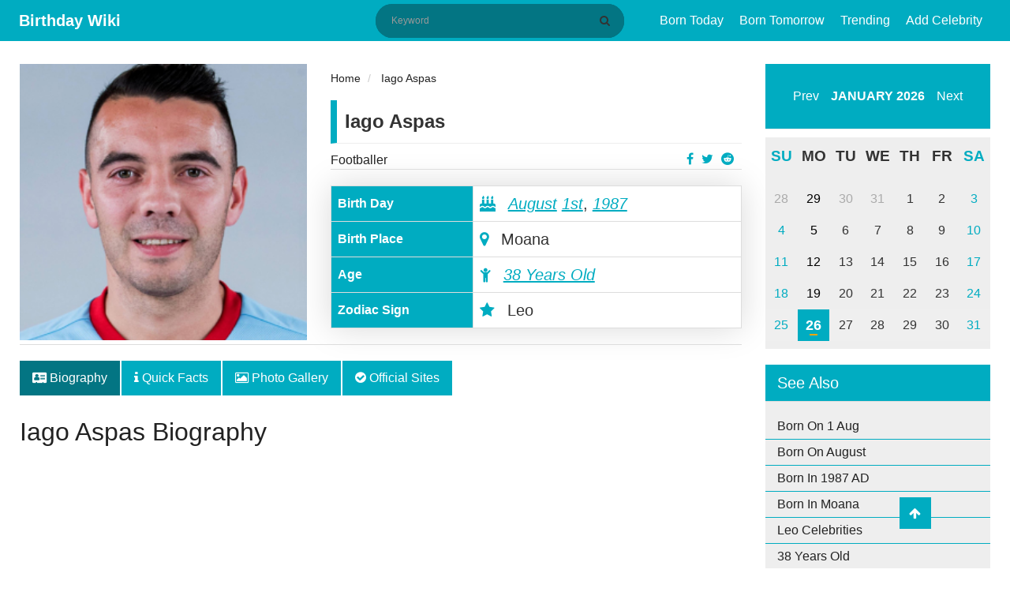

--- FILE ---
content_type: text/html; charset=UTF-8
request_url: https://birthdaywiki.com/iago-aspas
body_size: 11414
content:
<!DOCTYPE html>
<html  xmlns="http://www.w3.org/1999/xhtml" lang="en-US">
<head>
    <meta charset="UTF-8">
    <meta name="viewport" content="width=device-width, initial-scale=1, shrink-to-fit=no">
    <meta name="p:domain_verify" content="987ff53004636ea1a7fdb701846e4475"/>
    <meta name="msvalidate.01" content="8EB1AD8E7C8B7DBEFFE595D2AF69A24E" />
    <meta name="a.validate.02" content="YO910zszZ_ZWACy_nvWbGopg1sEDAQ09AIqR" />
    <meta name="csrf-param" content="_csrf-frontend">
<meta name="csrf-token" content="8VQPw8B39-l1AAeDbVICl-ZjNeLOIzyYUCjrreGxCYq-PziikznHxAdOcukiBzvmnBp_l61EdsEja6OclZxZpw==">
    <link rel="apple-touch-icon" href="/img/apple-touch-icon.png" />
    <link rel="apple-touch-icon" sizes="57x57" href="/img/apple-touch-icon-57x57.png" />
    <link rel="apple-touch-icon" sizes="72x72" href="/img/apple-touch-icon-72x72.png" />
    <link rel="apple-touch-icon" sizes="76x76" href="/img/apple-touch-icon-76x76.png" />
    <link rel="apple-touch-icon" sizes="114x114" href="/img/apple-touch-icon-114x114.png" />
    <link rel="apple-touch-icon" sizes="120x120" href="/img/apple-touch-icon-120x120.png" />
    <link rel="apple-touch-icon" sizes="144x144" href="/img/apple-touch-icon-144x144.png" />
    <link rel="apple-touch-icon" sizes="152x152" href="/img/apple-touch-icon-152x152.png" />
    <link rel="apple-touch-icon" sizes="180x180" href="/img/apple-touch-icon-180x180.png" />
    <title>Iago Aspas Bio, Net Worth, Age, Current Team, Position, Salary, Stats, Awards, Wife, Height, Parents</title>
    <meta name="author" content="Ius">
<meta name="title" content="Iago Aspas Bio, Net Worth, Age, Current Team, Position, Salary, Stats, Awards, Wife, Height, Parents">
<meta name="keywords" content="Iago Aspas, Iago Aspas Net Worth, Iago Aspas Affairs, Iago Aspas Nationality, Iago Aspas Height, Iago Aspas Weight">
<meta name="description" content="Discover more about Iago Aspas&#039;s bio which includes the collection of information such as Age, Biography, Birthday, Wiki, Facts, Net Worth, Family, Married, Jennifer Rueda, Kids, Clubs, RC Celta, Transfer, Contract, Injury, Real Name, Height, Salary, Career, Nationality, News, Famous For, and more. ">
<meta property="title" content="Iago Aspas Bio, Net Worth, Age, Current Team, Position, Salary, Stats, Awards, Wife, Height, Parents">
<meta property="keywords" content="Iago Aspas, Iago Aspas Net Worth, Iago Aspas Affairs, Iago Aspas Nationality, Iago Aspas Height, Iago Aspas Weight">
<meta property="description" content="Discover more about Iago Aspas&#039;s bio which includes the collection of information such as Age, Biography, Birthday, Wiki, Facts, Net Worth, Family, Married, Jennifer Rueda, Kids, Clubs, RC Celta, Transfer, Contract, Injury, Real Name, Height, Salary, Career, Nationality, News, Famous For, and more. ">
<meta property="og:title" content="Iago Aspas Bio, Net Worth, Age, Current Team, Position, Salary, Stats, Awards, Wife, Height, Parents">
<meta property="og:description" content="Discover more about Iago Aspas&#039;s bio which includes the collection of information such as Age, Biography, Birthday, Wiki, Facts, Net Worth, Family, Married, Jennifer Rueda, Kids, Clubs, RC Celta, Transfer, Contract, Injury, Real Name, Height, Salary, Career, Nationality, News, Famous For, and more. ">
<meta property="twitter:card" content="summary">
<meta property="twitter:site" content="@birthdaywiki">
<meta property="twitter:title" content="Iago Aspas Bio, Net Worth, Age, Current Team, Position, Salary, Stats, Awards, Wife, Height, Parents">
<meta property="twitter:author" content="Ius">
<meta property="twitter:description" content="Discover more about Iago Aspas&#039;s bio which includes the collection of information such as Age, Biography, Birthday, Wiki, Facts, Net Worth, Family, Married, Jennifer Rueda, Kids, Clubs, RC Celta, Transfer, Contract, Injury, Real Name, Height, Salary, Career, Nationality, News, Famous For, and more. ">
<meta property="og:image" content="https://birthdaywiki.com/uploads/29132/iago-aspas-bio-256x300.png">
<meta property="twitter:image" content="https://birthdaywiki.com/uploads/29132/iago-aspas-bio-256x300.png">
<meta property="fb:app_id" content="649590108919071">
<meta property="og:site_name" content="Birthday Wiki">
<meta property="og:url" content="https://birthdaywiki.com/iago-aspas">
<meta property="og:type" content="article">
<meta property="og:locale" content="en_US">
<link href="https://birthdaywiki.com/iago-aspas" rel="canonical">
<link href="https://birthdaywiki.com/iago-aspas" rel="alternate" hreflang="en">
<link href="https://birthdaywiki.com/iago-aspas" rel="alternate" hreflang="x-default">
<link type="image/x-icon" href="/favicon.ico" rel="icon">
<link href="/css/calendar.css" rel="stylesheet">
<link href="/css/theme.css" rel="stylesheet">
<link href="/assets/c9f872e/css/bootstrap.css" rel="stylesheet">
<link href="/assets/65308258/css/font-awesome.min.css" rel="stylesheet">
<link href="/css/style.css?v=1.0.0" rel="stylesheet">
<link href="/css/site.css?v=1.0.0" rel="stylesheet">
<link href="/assets/484fd181/css/toastr.css" rel="stylesheet">
<link href="/assets/5947adf3/nprogress.css" rel="stylesheet">
<script>var Yii = Yii || {}; Yii.app = {baseUrl: '',  hostInfo: 'https://birthdaywiki.com'};</script>    <!-- Google tag (gtag.js) -->
<script async src="https://www.googletagmanager.com/gtag/js?id=G-55H936WJY3"></script>
<script>
  window.dataLayer = window.dataLayer || [];
  function gtag(){dataLayer.push(arguments);}
  gtag('js', new Date());

  gtag('config', 'G-55H936WJY3');
</script>

<script data-ad-client="ca-pub-3735448753532191" async src="https://pagead2.googlesyndication.com/pagead/js/adsbygoogle.js"></script></head>
<body>
    <div id="fb-root"></div>
    <script async defer crossorigin="anonymous" src="https://connect.facebook.net/en_US/sdk.js#xfbml=1&version=v6.0&appId=649590108919071&autoLogAppEvents=1"></script>
    <header class="header">
    <div class="menu-button">
        <span></span>
        <span></span>
        <span></span>
    </div>
    <div class="container">
        <div class="container-title">
            <span class="headertext">
                <a class="logo" href="/">Birthday Wiki</a>
            </span>
        </div>
        <div class="nav-container">
            <div class="search-block" itemscope itemtype="http://schema.org/WebSite">
                <meta itemprop="url" content="https://birthdaywiki.com/"/>
                <form class="search-form" action="/search" method="GET" itemscope itemprop="potentialAction" itemtype="http://schema.org/SearchAction" itemid="https://birthdaywiki.com/search">                    <meta itemprop="target" content="https://birthdaywiki.com/search?q={q}"/>
                    <input type="text" id="search" class="search-input" name="q" placeholder="Keyword" itemprop="query-input" required>                    <button class="btn btn-normal submit-input btn-search" type="submit" aria-label="Search" title="Search"><i class="fa fa-search"></i></button>
                </form>            </div>
            <nav class="nav">
                <ul id="main-menu" class="navbar-right nav"><li><a href="/today">Born Today</a></li>
<li><a href="/tomorrow">Born Tomorrow</a></li>
<li><a href="/trending">Trending</a></li>
<li><a href="/suggest">Add Celebrity</a></li></ul>            </nav>
        </div>
        <div class="mobile-search hide">
            <ul>
                <li class="search-li">
                    <span class="search-ico search-ico-span">
                        <i class="fa fa-search"></i>
                    </span>
                </li>
            </ul>
        </div>
    </div>
</header>

<div class="sponsered">
    <div class="clearfix"></div>
</div>    <div class="container">
            </div>
    
<main class="container">
    <div class="row">
        <div class="col-md-12">
                                </div>
        <!-- left sidebar -->
        <div class="col-md-9">
            <div id="pjax-container" class="row" data-pjax-container="" data-pjax-push-state data-pjax-timeout="1000">            <div class="col-md-12 hentry" id="post-1830" itemscope itemtype="http://schema.org/Article" itemid="https://birthdaywiki.com/iago-aspas">
                <div itemscope itemprop="mainEntityOfPage" itemType="https://schema.org/WebPage" itemid="https://birthdaywiki.com/iago-aspas"></div>
                <meta itemprop="datePublished" content="2020-08-03" />
                <meta itemprop="dateModified" content="2020-08-03" />
                <div class="hidden" itemprop="publisher" itemscope itemtype="https://schema.org/Organization">
                    <a itemprop="url" href="https://birthdaywiki.com/">
                        <span itemprop="logo" itemscope itemtype="https://schema.org/ImageObject">
                            <img itemprop="url" src="https://birthdaywiki.com/img/logo.png" alt="Birthday Wiki" title="Birthday Wiki">
                        </span>
                        <span itemprop="name">Birthday Wiki</span>
                    </a>
                </div>
                <div class="hidden vcard" itemprop="author" itemscope itemtype="http://schema.org/Person">
                    <span class="fn" itemprop="name">
                        <a href="https://birthdaywiki.com/author/98">
                            <span>Ius </span>
                        </a>
                    </span>
                </div>
                <div class="row">
                    <div class="col-md-5">
    <div class="profile-image" itemprop="image" itemscope itemtype="https://schema.org/ImageObject">
        <img itemprop="url" src="https://birthdaywiki.com/uploads/29132/iago-aspas-bio-256x300.png" class="img img-responsive" alt="Iago Aspas">
    </div>
</div>
<div class="col-md-7">
    <div class="short-info">
        <ul class="breadcrumb" itemscope itemtype="http://schema.org/BreadcrumbList">
        <li itemprop="itemListElement" itemscope itemtype="http://schema.org/ListItem">
            <a href="/" itemprop="item"><span itemprop="name">Home</span></a><meta itemprop="position" content="1" />
        </li>
    
        <li itemprop="itemListElement" itemscope itemtype="http://schema.org/ListItem">
            <a href="https://birthdaywiki.com/iago-aspas" itemprop="item"><span itemprop="name">Iago Aspas</span></a><meta itemprop="position" content="2" />
        </li>
    </ul>        <div class="detail-title">
            <div class="row">
                <div class="col-md-12">
                    <div class="people-name">Iago Aspas</div>
                </div>
            </div>
            <div class="row">
                <div class="col-md-9">
                    <a href="https://birthdaywiki.com/profession/Footballer">Footballer</a>
                </div>
                <div class="col-md-3">
                    <ul class="profile-social-share">
                        <li>
                            <a href="https://reddit.com/submit?url=https://birthdaywiki.com/iago-aspas&amp;title=Iago Aspas" onclick="window.open(this.href, 'reddit-share', 'width=490,height=530');return false;" target="_blank"><i class="fa fa-reddit"></i></a>
                        </li>
                        <li>
                            <a href="https://twitter.com/share?text=Iago Aspas&amp;url=https://birthdaywiki.com/iago-aspas" onclick="window.open(this.href, 'twitter-share', 'width=550,height=235');return false;" target="_blank"><i class="fa fa-twitter"></i></a>
                        </li>
                        <li>
                            <a href="https://facebook.com/share.php?u=https://birthdaywiki.com/iago-aspas" onclick="window.open(this.href, 'facebook-share','width=580,height=296');return false;" target="_blank"><i class="fa fa-facebook-f"></i></a>
                        </li>
                    </ul>
                </div>
            </div>
        </div>
        <table class="table table-bordered table-quickfacts">
            <tbody itemscope itemtype="http://schema.org/Person">
                <tr class="hidden">
                    <th>Full Name</th>
                    <td itemprop="name">Iago Aspas</td>
                </tr>
                <tr>
                    <th>Birth Day</th>
                    <td>
                                                <meta itemprop="birthDate" content="August 01, 1987">
                        <i class="fa fa-birthday-cake" aria-hidden="true"></i>
                        <a href="/month/08" data-pjax="0">August</a>                        <a href="/birthday/08/01" data-pjax="0">1st</a>,
                        <a href="/year/1987">1987</a>                    </td>
                </tr>
                <tr>
                    <th>Birth Place</th>
                    <td><i class="fa fa-map-marker"></i> Moana</td>
                </tr>
                <tr class="alt" itemscope itemtype="http://schema.org/Age">
                    <th>Age</th>
                    <td itemprop="age"><i class="fa fa-child"></i> <a href="/age/38">38 Years Old</a></td>
                </tr>
                                                    <tr>
                        <th>Zodiac Sign</th>
                        <td><i class="fa fa-star"></i> Leo</td>
                    </tr>
                            </tbody>
        </table>
    </div>
</div>                </div>
                <div class="row">
                    <div class="col-md-12 single-post-news-tabs">
                        <ul class="nav nav-tabs">
                            <li class="nav-item">
                                <a class="nav-link active" href="https://birthdaywiki.com/iago-aspas" data-pjax="0"><i class="fa fa-address-card"></i> Biography</a>
                            </li>
                            <li class="nav-item">
                                <a class="nav-link" href="https://birthdaywiki.com/iago-aspas/quick-facts" data-pjax="0"><i class="fa fa-info"></i> Quick Facts</a>
                            </li>
                            <li class="nav-item">
                                <a class="nav-link" href="https://birthdaywiki.com/iago-aspas/medias" data-pjax="0"><i class="fa fa-image"></i> Photo Gallery</a>
                            </li>
                                                                                    <li class="nav-item">
                                <a class="nav-link" href="https://birthdaywiki.com/iago-aspas/websites" data-pjax="0"><i class="fa fa-check-circle"></i> Official Sites</a>
                            </li>
                        </ul>
                    </div>
                    <div class="col-md-12">
                        <h1 itemprop="headline" class="entry-title">Iago Aspas Biography</h1>
                    </div>
                    <div class="col-md-12 single-post-news-content entry-content" itemprop="articleBody">
                        <div id="advertise-6" class="advertise-widget"><script async src="https://pagead2.googlesyndication.com/pagead/js/adsbygoogle.js"></script>
<!-- Above Content (BW) -->
<ins class="adsbygoogle"
     style="display:block"
     data-ad-client="ca-pub-3735448753532191"
     data-ad-slot="4856906595"
     data-ad-format="auto"
     data-full-width-responsive="true"></ins>
<script>
     (adsbygoogle = window.adsbygoogle || []).push({});
</script></div>                                                                        <h2>About Iago Aspas</h2><p><b>Iago Aspas</b> is a Spanish professional footballer who plays as a striker for RC Celta de Vigo and the Spain national team. On the club level, he has even played for Celta, Liverpool, and Sevilla previously. He has spent most of his career with Celta, appearing in 346 official games over 11 seasons and scoring 152 goals. In 2012, he made his La Liga debut with the club and moved to Liverpool the following year, returning to Celta in 2015. Previously, he had spent his youth career with Moana, Celta, and Rapido Bouzas. In 2016, he first appeared with the Spain senior team and represented the country at the "2018 World Cup". Aspas has been a key player for Spain. He has played a total of 18 games for his country. Iago has also scored 6 goals for them.</p><p><span style="color: inherit; font-family: &quot;Source Sans Pro&quot;, sans-serif; font-size: 30px;">Famous For</span><br></p><ul><li>Being a Spanish professional footballer.</li><li>For winning La Liga Player of the Month.</li></ul><p><img src="https://birthdaywiki.com/uploads/29132/iago-aspas-a-spanish-footballer.png" data-id="5417" data-celebrity_id="29132" data-filename="iago-aspas-a-spanish-footballer.png" alt="Iago Aspas, a Spanish footballer" data-caption="Iago Aspas, a Spanish footballer" data-source="@usatoday.com" title="Iago Aspas, a Spanish footballer" style="width: 100%;"></p><p>Source:&nbsp;@usatoday</p><p><span style="color: inherit; font-family: &quot;Source Sans Pro&quot;, sans-serif; font-size: 30px;">Early Life of Iago Aspas</span><br></p><p>Iago Aspas took birth on 1st August 1987 in Moana, Spain. His birth name or full name is "Iago Aspas Juncal". His nationality is Spanish whereas ethnicity is Spanish-White. His zodiac sign is Leo and race is white. Iago celebrates his birthday on 1st August of every year and he had celebrated his 33rd birthday as of 2019. He is the son of Urbe Aspas Martinez (father) and Maria Juncal Gonzalez (mother). He has a brother named Jonathan Aspas who is also a professional soccer player.&nbsp;</p><p><span style="color: inherit; font-family: &quot;Source Sans Pro&quot;, sans-serif; font-size: 30px;">Career of Iago Aspas</span><br></p><h3>Club career</h3><p><b>Celta</b><br></p><ul><li>Iago kickoff his career by making the first-team debut in the 2007-2008 season with the side in Segunda Division, then played his second game on 6rh June 2009: brought on as a 59th-minute substitute against Deportivo Alaves, he scored both of his team's goals in a 2-1 home win, is essential as it eventually escaped relegation.</li><li>He was loaned to neighboring Rapido de Bouzas when he was 17, where he spent his penultimate year as a junior.</li><li>He was definitely promoted from the reserves for 2009-2010, going on to appear in several more campaigns in the second tier with the Galicians.</li><li>In the 2011-2012 season, Iago netted a career-best 23 league goals, second-best in the competition behind UD Almeria's Leonardo Ulloa as Celta returned to La Liga after a five-year absence. As a result of his performances, he was voted the best forward and "Zarra Trophy" winner for the category.</li><li>He made his top-flight debut on 18th August 2012, starting in a 0-1 home loss against Malaga CF and scored his first goal in the competition the following month, contributing to a 2-0 win over CA Osasuna also at Balaidos.</li><li>During the 1-3 Galician derby away loss to Deportivo de La Coruna, Iago was sent off after half an hour for head-butting Carlos Marchena on 15th March 2013.</li></ul><p><b>Liverpool</b><br></p><ul><li>In May 2013, it was widely rumored that a fee estimated between 7-9 million pounds had been agreed for him to join Liverpool, pending personal terms and a medical.</li><li>On 13th June, both clubs agreed to a deal in principle to sign the player subject to completion of documentation, but this was delayed when his former agent requested the "Royal Spanish Football Federation" withhold international clearance because of a dispute over his representation; the deal was finally completed on 23rd June, and he was given the number 9 shirt.</li><li>On 13th July 2013, he made his Liverpool debut scoring his first goal as well as assisting Raheem Sterling in a 4-0 pre-season friendly win against Preston North End.</li><li>He made his Premier League debut on 17th August, providing an assist for Daniel Sturridge in a 1-0 victory over Stoke City at Anfield.</li><li>On 5th January 2014, he scored his first competitive goal for the Reds, in a 2-0 win over Oldham Athletic in the FA Cup.&nbsp;&nbsp;</li></ul><p><b>Sevilla</b><br></p><ul><li>Iago Aspas returned to his homeland, being loaned to Sevilla FC in a season-long move and with a permanent three-year deal as a subsequent obligatory option on 14th July 2014.</li><li>He made his competitive debut on 12th August in the 2014 UEFA Super Cup at the Cardiff City Stadium, replacing fellow debutant Aleix Vidal after 66 minutes of an eventual 0-2 defeat to Real Madrid.</li><li>Aspas appeared in the league for the first time on 14th September 2014, coming on for Carlos Bacca for the final seven minutes of a 2-0 home win against Getafe CF.</li><li>Iago's first league goal for Sevilla came on 1st February 2015, the winner in a 3-2 victory over RCD Espanyol. Earlier in the game, he had taken a shot which was handled by Kiko Casilla outside of the penalty area, resulting in the goalkeeper's dismissal.</li></ul><p><b>Return to Celta</b><br></p><ul><li>Sevilla signed Iago from Liverpool as part of the agreement between the two clubs on 12th June 2015, then sold him straight back to Celta on the same day, with the player agreeing to a five-year contract six days later for a 5 million euro fee.</li><li>He was the La Liga Player of the Month for October 2016 after scoring five goals, including braces in a 4-1 win against Deportivo and a 3-3 draw with UD Las Palmas, in addition to a goal and assist in a 4-3 victory over reigning champions Barcelona.</li><li>In the last matchday of the campaign, he scored through a penalty in a 2-2 home draw against Real Sociedad, reaching a personal-best 19 goals and winning the "Zarra Trophy" in the process.</li><li>He netted hat-tricks in a 5-2 win at UD Las Palmas on 16th October 2017.</li><li>In 2018-2019, he was absent with a calf injury for three months from the end of December, during which Celta slipped from ninth place to 18th in the table.</li><li>On 30th March 2019, Iago netted twice in a 3-2 win over Villarreal on his return, and on 17th April he signed a new contract to last until 2023, the club's centenary year.&nbsp;</li></ul><p><img src="https://birthdaywiki.com/uploads/29132/iago-aspas-against-the-opponent.png" data-id="5418" data-celebrity_id="29132" data-filename="iago-aspas-against-the-opponent.png" alt="Iago Aspas against the opponent" data-caption="Iago Aspas against the opponent" data-source="@en.as.com" title="Iago Aspas against the opponent" style="width: 100%;"></p><p>Source:&nbsp;en.as.com</p><h2>International career</h2><ul><li>In December 2012 Iago, along with Michu, was poised to be called up by manager Vicente del Bosque for a debut with the Spanish national team on 6th February 2013, in an exhibition game with Uruguay in Doha, Qatar.</li><li>On 15th November 2016, he finally earned his first cap, under new coach Julen Lopetegui, replacing Juan Mata for the second half of the 2-2 friendly draw against England, being booked and scoring his side's first goal. His competitive debut came on 24th March of the following year.</li><li>He was included in the 23-man squad for the World Cup finals in Russia and made his debut in the competition on 15th June 2018, replacing Diego Costa.</li><li>On 1st July 2018, again after having taken the place of Costa, he was one of two Spanish players to miss his attempt in the round-of-16 penalty shootout against Russia, a 3-4 loss in Moscow.</li><li>On 20th May 2016, Iago also represented Galicia in the region's first match for eight years, scoring in a 1-1 friendly draw with Venezuela.&nbsp;</li></ul><p><span style="color: inherit; font-family: &quot;Source Sans Pro&quot;, sans-serif; font-size: 30px;">Awards and Achievements of Iago Aspas</span><br></p><ul><li>UEFA Europa League: 2014-2015</li><li>Zarra Trophy: 2016-2017, 2017-2018,2018-2019</li><li>Zarra Trophy (Segunda Division): 2011-2012</li><li>Best Forward (Segunda Division): 2011-2012</li><li>La Liga Player of the Month: October 2016, November 2017, April 2019</li><li>UEFA La Liga Team of The Season: 2017-2018, 2018-2019</li></ul><h2>Personal Life of Iago Aspas</h2><p>Regarding Iago Aspas's personal life, he is a married guy. He is married to his wife Jennifer Rueda in June 2009. The couple was dating each other for a very long time. Whereas, their relationship is also best till now and hopes it will remain in the future too. They have two children named Thiago Aspas, a son however, another child's name is not shared yet. And talking about his sexual orientation, he is straight.&nbsp; He is living a happy life with his family.</p><p><img src="https://birthdaywiki.com/uploads/29132/aspas-with-his-wife-jennifer-rueda-and-little-thiago.png" data-id="5419" data-celebrity_id="29132" data-filename="aspas-with-his-wife-jennifer-rueda-and-little-thiago.png" alt="Aspas with his wife, Jennifer Rueda and little Thiago" data-caption="Aspas with his wife, Jennifer Rueda and little Thiago" data-source="@diariodepontevedra.es" title="Aspas with his wife, Jennifer Rueda and little Thiago" style="width: 100%;"></p><p>Source:&nbsp;@diariodepontevedra.es</p><p><span style="color: inherit; font-family: &quot;Source Sans Pro&quot;, sans-serif; font-size: 30px;">Net Worth of Iago Aspas</span><br></p><p>Moving towards Iago's net worth, his net worth is around $6 million. And as of 2020, his net worth is in millions of dollars. He signed with Sevilla and then sold to Celta to a five-year contract for 5 million Euro. When he was in Liverpool, his fee was estimated at between 7-9 million pounds. Similarly, his main source of income is from a football career. He has also a handsome amount of salary, which is around 1.6 million Euros. He is satisfied with his earnings and enjoying it.</p><p><span style="color: inherit; font-family: &quot;Source Sans Pro&quot;, sans-serif; font-size: 30px;">Body Measurement of Iago Aspas</span><br></p><p>Regarding Iago's body measurement, he has a handsome slim body which has attracted a lot of people. His body measurement is 40-30-16. He has a perfect height of 5 feet and 9 inches or 1.76 m and body weight is around 67 kg. And talking about his body build its athletic. His hair color is dark brown and his eyes are dark. He is maintaining his body for staying healthy, fit, and fine.</p>                        <div id="advertise-3" class="advertise-widget"><script async src="https://pagead2.googlesyndication.com/pagead/js/adsbygoogle.js"></script>
<ins class="adsbygoogle"
     style="display:block"
     data-ad-format="autorelaxed"
     data-ad-client="ca-pub-3735448753532191"
     data-ad-slot="1111697739"></ins>
<script>
     (adsbygoogle = window.adsbygoogle || []).push({});
</script></div>                    </div>
                </div>
            </div>
            <div class="col-md-12">
                <div class="tag-wrap">
                                                                                            <a class="tag" href="https://birthdaywiki.com/tag/striker-for-rc-celta-de-vigo" rel="tag">Striker for RC Celta de Vigo</a>                                                    <a class="tag" href="https://birthdaywiki.com/tag/iago-aspass-full-name" rel="tag">Iago Aspas's Full Name</a>                                                    <a class="tag" href="https://birthdaywiki.com/tag/iago-aspass-career-and-stats" rel="tag">Iago Aspas's Career and Stats</a>                                                    <a class="tag" href="https://birthdaywiki.com/tag/married-jennifer-rueda" rel="tag">Married Jennifer Rueda</a>                                                    <a class="tag" href="https://birthdaywiki.com/tag/iago-aspass-salary-and-net-worth" rel="tag">Iago Aspas's Salary and Net Worth</a>                                                            </div>
            </div>
            </div>            <div class="row">
                <div class="col-md-12">
                    <div class="single-post-suggest">
                        <p><i class="fa fa-star text-danger"></i> Did you find any mistake? Help us to <a class="show-modal" value="/iago-aspas/suggest" href="javascript:(0)" title="Iago Aspas Page  Suggestion." rel="nofollow">update</a> this page.</p>
                    </div>
                </div>
                <div class="col-md-12 single-post-advertise">
                    <div class="comments" id="comments">
                                                    <div class="fb-comments" data-href="https://birthdaywiki.com/iago-aspas" data-width="100%" data-numposts="5"></div>
                                            </div>
                    <div id="advertise-4" class="advertise-widget"><script async src="https://pagead2.googlesyndication.com/pagead/js/adsbygoogle.js"></script>
<ins class="adsbygoogle"
     style="display:block"
     data-ad-format="autorelaxed"
     data-ad-client="ca-pub-3735448753532191"
     data-ad-slot="1111697739"></ins>
<script>
     (adsbygoogle = window.adsbygoogle || []).push({});
</script></div>                </div>
            </div>
            <div class="row">
                <div class="col-md-12">
                    <div class="block-widget">
    <div class="row">
        <div class="col-md-4">
            <ul class="block-widget">
                <div class="title"><h2>Birthday By Profession</h2></div>
                <li><a href="/profession/Actor">Actor</a></li>
                <li><a href="/profession/Singer">Singer</a></li>
                <li><a href="/profession/Footballer">Footballer</a></li>
                <li><a href="/profession/Actress">Actress</a></li>
                <li><a href="/profession/Politician">Politician</a></li>
            </ul>
        </div>
        <div class="col-md-4">
            <ul class="block-widget">
                <div class="title"><h2>Birthday By Place</h2></div>
                <li><a href="/place+of+birth/new+york">New York</a></li>
                <li><a href="/place+of+birth/mumbai%2C+india">Mumbai, India</a></li>
                <li><a href="/place+of+birth/capetown%2C+south+africa">Capetown, South Africa</a></li>
                <li><a href="/place+of+birth/kathmandu%2C+nepal">Kathmandu, Nepal</a></li>
                <li><a href="/place+of+birth/atlanta%2C+georgia">Atlanta, Georgia</a></li>
            </ul>
        </div>
        <div class="col-md-4">
            <ul class="block-widget">
                <div class="title"><h2>Birthday By Month</h2></div>
                <li><a href="/month/1">January</a></li>
                <li><a href="/month/2">February</a></li>
                <li><a href="/month/3">March</a></li>
                <li><a href="/month/4">April</a></li>
                <li><a href="/month/5">May</a></li>
            </ul>
        </div>
    </div>
</div>                </div>
            </div>
        </div>
        <!--- right sidebar -->
        <div class="col-md-3">
                        <div class="calendar-wrapper calendar-wrap"></div>
            
<div class="sidebar-widget">
    <h3>See Also</h3>
    <ul class="text-list">
        <li>
            <a href="/birthday/08/01" data-pjax="0">Born On 1 Aug</a>        </li>
        <li>
            <a href="/month/08" data-pjax="0">Born On August</a>        </li>
        <li>
            <a href="/year/1987" data-pjax="0">Born In 1987 AD</a>        </li>
                            <li>
                <a href="/place+of+birth/Moana" data-pjax="0">Born In Moana</a>            </li>
                                    <li>
                <a href="/horoscope/Leo" data-pjax="0">Leo Celebrities</a>            </li>
                <li>
            <a href="/age/38" data-pjax="0">38 Years Old</a>        </li>
    </ul>
</div>
            <div class="related-widget">
    <div class="title"><h2>Upcoming Birthday's</h2></div>
            <div class="related-box">
        <img src="https://birthdaywiki.com/uploads/28970/madison-cawthorn-famous-for-260x300.png" title="Madison Cawthorn" alt="Madison Cawthorn">
        <span class="birth-date">1st AUG</span>
        <div class="related-content"><a href="https://birthdaywiki.com/madison-cawthorn"><h3>Madison Cawthorn</h3></a></div>
    </div>
            <div class="related-box">
        <img src="https://birthdaywiki.com/uploads/26997/raheem-274x300.png" title="Raheem Kassam" alt="Raheem Kassam">
        <span class="birth-date">1st AUG</span>
        <div class="related-content"><a href="https://birthdaywiki.com/raheem-kassam"><h3>Raheem Kassam</h3></a></div>
    </div>
            <div class="related-box">
        <img src="https://birthdaywiki.com/uploads/27472/david-260x300.png" title="David James" alt="David James">
        <span class="birth-date">1st AUG</span>
        <div class="related-content"><a href="https://birthdaywiki.com/david-james"><h3>David James</h3></a></div>
    </div>
            <div class="related-box">
        <img src="https://birthdaywiki.com/uploads/23992/momoa-295x300.png" title="Jason Momoa" alt="Jason Momoa">
        <span class="birth-date">1st AUG</span>
        <div class="related-content"><a href="https://birthdaywiki.com/jason-momoa"><h3>Jason Momoa</h3></a></div>
    </div>
            <div class="related-box">
        <img src="https://birthdaywiki.com/uploads/29121/jerry-garcia-bio-257x300.png" title="Jerry Garcia" alt="Jerry Garcia">
        <span class="birth-date">1st AUG</span>
        <div class="related-content"><a href="https://birthdaywiki.com/jerry-garcia"><h3>Jerry Garcia</h3></a></div>
    </div>
    </div>                    </div>
    </div>
</main>

<footer class="footer">
    <div class="container">
        <div class="footer-content clearfix">
            <div class="row">
                <div class="footer-info">
                    <ul class="list-inline pull-left">
                        <li><a rel="ugc nofollow" href="/page/about-us" title="About US">About US</a></li>
                        <li><a rel="ugc nofollow" href="/page/terms-of-service" title="Terms & Conditions">Terms & Condition</a></li>
                        <li><a rel="ugc nofollow" href="/page/privacy-policy" title="Privacy Policy">Privacy Policy</a></li>
                        <li><a rel="ugc nofollow" href="/page/contact-us" title="Contact US">Contact US</a></li>
                    </ul>
                </div>
            </div>
            <div class="row">
                <div class="footer-info">
                    Copyright © 2026. All Rights Reserved <a href="/"> Birthday Wiki</a>
                </div>
            </div>
        </div>
    </div>
    <a href="javascript:void(0);" class="scrollup" style="display: block;"> <i class="fa fa-arrow-up"></i></a>
</footer>

<div id="modal" class="fade modal" role="dialog" tabindex="-1">
<div class="modal-dialog modal-md">
<div class="modal-content">
<div id="modal-header" class="modal-header">
<button type="button" class="close" data-dismiss="modal" aria-hidden="true">&times;</button>

</div>
<div class="modal-body">
<div id='modal-content'></div>
</div>

</div>
</div>
</div><script src="/assets/564a5d31/jquery.js"></script>
<script src="/assets/3fb4f14e/yii.js"></script>
<script src="/assets/9396b51a/jquery.pjax.js"></script>
<script src="/js/calendar.js"></script>
<script src="/assets/c9f872e/js/bootstrap.js"></script>
<script src="/js/main.js?v=1.0.0"></script>
<script src="/js/site.js?v=1.0.0"></script>
<script src="/assets/484fd181/js/toastr.js"></script>
<script src="/assets/484fd181/js/config.js"></script>
<script src="/assets/5947adf3/nprogress.js"></script>
<script>jQuery(document).on('pjax:start', function() { NProgress.start(); });
jQuery(document).on('pjax:end',   function() { NProgress.done();  });                    </script>
<script>jQuery(function ($) {
jQuery(document).pjax("#pjax-container a", {"push":true,"replace":false,"timeout":1000,"scrollTo":false,"container":"#pjax-container"});
jQuery(document).off("submit", "#pjax-container form[data-pjax]").on("submit", "#pjax-container form[data-pjax]", function (event) {jQuery.pjax.submit(event, {"push":true,"replace":false,"timeout":1000,"scrollTo":false,"container":"#pjax-container"});});

jQuery('.calendar-wrapper').calendar({
    weekDayLength: 2,
    date: new Date(),
    showTodayButton:false,
    onClickDate: function (date) {
        currentDate = new Date(date);
        today = currentDate.getDate();
        month = currentDate.getMonth() + 1;
        window.location.href = Yii.app.baseUrl + '/birthday/' + month + '/' + today;
    },
});


var imgLISTS = jQuery(".entry-content").find("img").map(function() {
	if (jQuery(this).data("caption") != "NA") {
		var row = jQuery("<div class=\"text-caption\"></div>").html(jQuery(this).data("caption"));
		jQuery(this).after( row );
	}
	return this.src;
}).get();

jQuery('#modal').modal({"show":false,"backdrop":"static","keyboard":false});
});</script><!-- empty --></body>
</html>


--- FILE ---
content_type: text/html; charset=utf-8
request_url: https://www.google.com/recaptcha/api2/aframe
body_size: 267
content:
<!DOCTYPE HTML><html><head><meta http-equiv="content-type" content="text/html; charset=UTF-8"></head><body><script nonce="ZS3IqyCbmDVaGt6n3ysCPA">/** Anti-fraud and anti-abuse applications only. See google.com/recaptcha */ try{var clients={'sodar':'https://pagead2.googlesyndication.com/pagead/sodar?'};window.addEventListener("message",function(a){try{if(a.source===window.parent){var b=JSON.parse(a.data);var c=clients[b['id']];if(c){var d=document.createElement('img');d.src=c+b['params']+'&rc='+(localStorage.getItem("rc::a")?sessionStorage.getItem("rc::b"):"");window.document.body.appendChild(d);sessionStorage.setItem("rc::e",parseInt(sessionStorage.getItem("rc::e")||0)+1);localStorage.setItem("rc::h",'1769403522805');}}}catch(b){}});window.parent.postMessage("_grecaptcha_ready", "*");}catch(b){}</script></body></html>

--- FILE ---
content_type: text/css
request_url: https://birthdaywiki.com/css/calendar.css
body_size: 612
content:
.calendar-box {

}

.buttons-container {
  cursor: pointer;
}

.week {
  overflow: hidden;
}

.week.highlight {
  background: #efefef;
}

.day {
  display: inline-block;
  width: 14.28%;
  text-align: center;
  cursor: pointer;
  box-sizing: border-box;
}

.day.disabled span {
  color: #AAA;
}

.day.today span {
  font-weight: bold;
}

.months-container.hidden, .weeks-container.hidden {
  display: none;
}

.months-wrapper {
  overflow: hidden;
}

.months-wrapper .month {
  display: inline-block;
  width: 25%;
  text-align: center;
  cursor: pointer;
}
.months-wrapper .month.one-third {
  width: 33.33%;
}


--- FILE ---
content_type: application/javascript; charset=utf-8
request_url: https://birthdaywiki.com/assets/484fd181/js/toastr.js
body_size: 8299
content:
! function(e) {
    e(["jquery"], function(e) {
        return function() {
            function t(e, t, n) {
                return f({
                    type: O.error,
                    iconClass: g().iconClasses.error,
                    message: e,
                    optionsOverride: n,
                    title: t
                })
            }

            function n(t, n) {
                return t || (t = g()), v = e("#" + t.containerId), v.length ? v : (n && (v = c(t)), v)
            }

            function i(e, t, n) {
                return f({
                    type: O.info,
                    iconClass: g().iconClasses.info,
                    message: e,
                    optionsOverride: n,
                    title: t
                })
            }

            function o(e) {
                w = e
            }

            function s(e, t, n) {
                return f({
                    type: O.success,
                    iconClass: g().iconClasses.success,
                    message: e,
                    optionsOverride: n,
                    title: t
                })
            }

            function a(e, t, n) {
                return f({
                    type: O.warning,
                    iconClass: g().iconClasses.warning,
                    message: e,
                    optionsOverride: n,
                    title: t
                })
            }

            function r(e) {
                var t = g();
                v || n(t), l(e, t) || u(t)
            }

            function d(t) {
                var i = g();
                return v || n(i), t && 0 === e(":focus", t).length ? void h(t) : void(v.children().length && v.remove())
            }

            function u(t) {
                for (var n = v.children(), i = n.length - 1; i >= 0; i--) l(e(n[i]), t)
            }

            function l(t, n) {
                return t && 0 === e(":focus", t).length ? (t[n.hideMethod]({
                    duration: n.hideDuration,
                    easing: n.hideEasing,
                    complete: function() {
                        h(t)
                    }
                }), !0) : !1
            }

            function c(t) {
                return v = e("<div/>").attr("id", t.containerId).addClass(t.positionClass).attr("aria-live", "polite").attr("role", "alert"), v.appendTo(e(t.target)), v
            }

            function p() {
                return {
                    tapToDismiss: !0,
                    toastClass: "toast",
                    containerId: "toast-container",
                    debug: !1,
                    showMethod: "fadeIn",
                    showDuration: 300,
                    showEasing: "swing",
                    onShown: void 0,
                    hideMethod: "fadeOut",
                    hideDuration: 1e3,
                    hideEasing: "swing",
                    onHidden: void 0,
                    extendedTimeOut: 1e3,
                    iconClasses: {
                        error: "toast-error",
                        info: "toast-info",
                        success: "toast-success",
                        warning: "toast-warning"
                    },
                    iconClass: "toast-info",
                    positionClass: "toast-top-right",
                    timeOut: 5e3,
                    titleClass: "toast-title",
                    messageClass: "toast-message",
                    target: "body",
                    closeHtml: '<button type="button">&times;</button>',
                    newestOnTop: !0,
                    preventDuplicates: !1,
                    progressBar: !1
                }
            }

            function m(e) {
                w && w(e)
            }

            function f(t) {
                function i(t) {
                    return !e(":focus", l).length || t ? (clearTimeout(O.intervalId), l[r.hideMethod]({
                        duration: r.hideDuration,
                        easing: r.hideEasing,
                        complete: function() {
                            h(l), r.onHidden && "hidden" !== b.state && r.onHidden(), b.state = "hidden", b.endTime = new Date, m(b)
                        }
                    })) : void 0
                }

                function o() {
                    (r.timeOut > 0 || r.extendedTimeOut > 0) && (u = setTimeout(i, r.extendedTimeOut), O.maxHideTime = parseFloat(r.extendedTimeOut), O.hideEta = (new Date).getTime() + O.maxHideTime)
                }

                function s() {
                    clearTimeout(u), O.hideEta = 0, l.stop(!0, !0)[r.showMethod]({
                        duration: r.showDuration,
                        easing: r.showEasing
                    })
                }

                function a() {
                    var e = (O.hideEta - (new Date).getTime()) / O.maxHideTime * 100;
                    f.width(e + "%")
                }
                var r = g(),
                    d = t.iconClass || r.iconClass;
                if ("undefined" != typeof t.optionsOverride && (r = e.extend(r, t.optionsOverride), d = t.optionsOverride.iconClass || d), r.preventDuplicates) {
                    if (t.message === C) return;
                    C = t.message
                }
                T++, v = n(r, !0);
                var u = null,
                    l = e("<div/>"),
                    c = e("<div/>"),
                    p = e("<div/>"),
                    f = e("<div/>"),
                    w = e(r.closeHtml),
                    O = {
                        intervalId: null,
                        hideEta: null,
                        maxHideTime: null
                    },
                    b = {
                        toastId: T,
                        state: "visible",
                        startTime: new Date,
                        options: r,
                        map: t
                    };
                return t.iconClass && l.addClass(r.toastClass).addClass(d), t.title && (c.append(t.title).addClass(r.titleClass), l.append(c)), t.message && (p.append(t.message).addClass(r.messageClass), l.append(p)), r.closeButton && (w.addClass("toast-close-button").attr("role", "button"), l.prepend(w)), r.progressBar && (f.addClass("toast-progress"), l.prepend(f)), l.hide(), r.newestOnTop ? v.prepend(l) : v.append(l), l[r.showMethod]({
                    duration: r.showDuration,
                    easing: r.showEasing,
                    complete: r.onShown
                }), r.timeOut > 0 && (u = setTimeout(i, r.timeOut), O.maxHideTime = parseFloat(r.timeOut), O.hideEta = (new Date).getTime() + O.maxHideTime, r.progressBar && (O.intervalId = setInterval(a, 10))), l.hover(s, o), !r.onclick && r.tapToDismiss && l.click(i), r.closeButton && w && w.click(function(e) {
                    e.stopPropagation ? e.stopPropagation() : void 0 !== e.cancelBubble && e.cancelBubble !== !0 && (e.cancelBubble = !0), i(!0)
                }), r.onclick && l.click(function() {
                    r.onclick(), i()
                }), m(b), r.debug && console && console.log(b), l
            }

            function g() {
                return e.extend({}, p(), b.options)
            }

            function h(e) {
                v || (v = n()), e.is(":visible") || (e.remove(), e = null, 0 === v.children().length && (v.remove(), C = void 0))
            }
            var v, w, C, T = 0,
                O = {
                    error: "error",
                    info: "info",
                    success: "success",
                    warning: "warning"
                },
                b = {
                    clear: r,
                    remove: d,
                    error: t,
                    getContainer: n,
                    info: i,
                    options: {},
                    subscribe: o,
                    success: s,
                    version: "2.1.0",
                    warning: a
                };
            return b
        }()
    })
}("function" == typeof define && define.amd ? define : function(e, t) {
    "undefined" != typeof module && module.exports ? module.exports = t(require("jquery")) : window.toastr = t(window.jQuery)
});

--- FILE ---
content_type: application/javascript; charset=utf-8
request_url: https://birthdaywiki.com/js/site.js?v=1.0.0
body_size: 2823
content:
(function($) {
    jQuery('.sticky-row').each(function() {
        if (jQuery(window).width() >= 768) {
            var sideBarHeight = jQuery(this).find('.secondarysticky').height();
            var windowHeight = jQuery(window).height();
            var SelectorTop = parseInt(parseInt(sideBarHeight) - parseInt(windowHeight));
            if (sideBarHeight >= windowHeight) {
                jQuery(this).find('.secondarysticky').css('top', -(SelectorTop + 10));
            }
        }
    });
})(jQuery);

jQuery(document).ready(function() {
    jQuery(".dropdown").hover(function() {
        jQuery('.dropdown-menu', this).slideDown("fast");
    }, function() {
        jQuery('.dropdown-menu', this).slideUp("fast");
    });
    jQuery('.tab-menu a').hover(function(e) {
        e.preventDefault()
        jQuery(this).tab('show')
    })
    jQuery('.dropdown-icon-for-click').click(function() {
        jQuery('.dropdown-icon-for-click .plus-minus-dropdown').toggleClass('hide');
    });
});

jQuery(document).on('click', '.show-modal', function(ev) {
    ev.preventDefault();
    jQuery.noConflict();
    //if modal isn't open; open it and load content
    jQuery('#modal').modal('show').find('#modal-content').load(jQuery(this).attr('value'));
    //dynamiclly set the header for the modal
    document.getElementById('modal-header').innerHTML = '<h4>' + jQuery(this).attr('title') + '</h4>';
});

jQuery(document).on("click", "#suggest-form-submit", function (ev) {
    ev.preventDefault();
    var form = jQuery("#suggest-form");
    jQuery.ajax({
        type: form.attr("method"),
        url: form.attr("action"),
        data: form.serializeArray()
    }).done(function(response) {
        if (response.status == 1) {
            jQuery("#suggest-form input, #suggest-form textarea").each(function(index) {
                var input = jQuery(this);
                input.val("");
                parent = input.parents(".form-group");
                parent.find(".help-block").text("");
            });
            jQuery('#modal').modal('hide');
            toastr.success(response.message);
        } else {
            jQuery("#suggest-form input, #suggest-form textarea").each(function(index) {
                var input = jQuery(this);
                parent = input.parents(".form-group");
                parent.removeClass("has-error");
                parent.find(".help-block").text("");
            });
            jQuery.each(response, function(key, val) {
                input = form.find("#" + key);
                parent = input.parents(".form-group");
                parent.addClass("has-error");
                parent.find(".help-block").text(val);
            });
        }
    }).fail(function(XMLHttpRequest, textStatus, errorThrown) {
        toastr.error(errorThrown);
    });
});